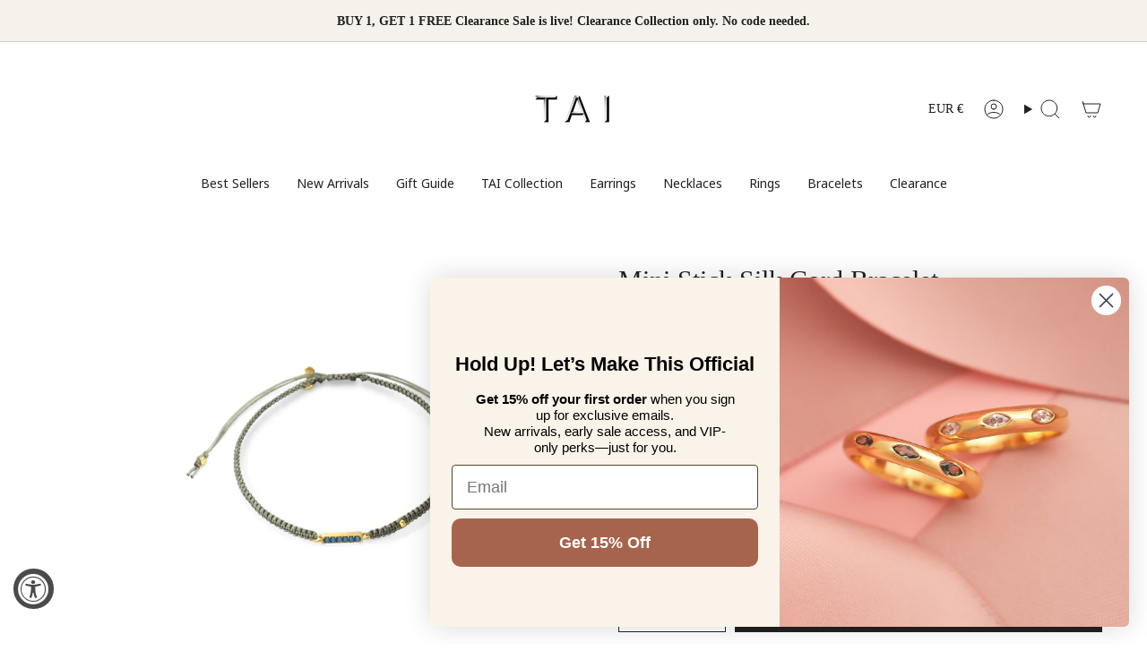

--- FILE ---
content_type: text/html; charset=utf-8
request_url: https://taijewelry.com/en-fr/products/braided-silk-cord-bracelet-with-mini-stick?section_id=api-product-grid-item
body_size: 887
content:
<div id="shopify-section-api-product-grid-item" class="shopify-section">

<div data-api-content>
<div
    class="grid-item product-item  product-item--centered product-item--outer-text  "
    id="product-item--api-product-grid-item-7650830342"
    data-grid-item
    
  >
    <div class="product-item__image double__image" data-product-image>
      <a
        class="product-link"
        href="/en-fr/products/braided-silk-cord-bracelet-with-mini-stick"
        aria-label="Mini Stick Silk Cord Bracelet"
        data-product-link="/en-fr/products/braided-silk-cord-bracelet-with-mini-stick"
      ><div class="product-item__bg" data-product-image-default><figure class="image-wrapper image-wrapper--cover lazy-image lazy-image--backfill is-loading" style="--aspect-ratio: 1;" data-aos="img-in"
  data-aos-delay="||itemAnimationDelay||"
  data-aos-duration="800"
  data-aos-anchor="||itemAnimationAnchor||"
  data-aos-easing="ease-out-quart"><img src="//taijewelry.com/cdn/shop/files/tai-jewelry-bracelet-braided-silk-cord-bracelet-with-mini-stick-gold-pearl-30899064209454.jpg?crop=center&amp;height=1920&amp;v=1709791026&amp;width=1920" alt="TAI JEWELRY Bracelet GOLD-PEARL Braided Silk Cord Bracelet With Mini Stick" width="1920" height="1920" loading="eager" srcset="//taijewelry.com/cdn/shop/files/tai-jewelry-bracelet-braided-silk-cord-bracelet-with-mini-stick-gold-pearl-30899064209454.jpg?v=1709791026&amp;width=136 136w, //taijewelry.com/cdn/shop/files/tai-jewelry-bracelet-braided-silk-cord-bracelet-with-mini-stick-gold-pearl-30899064209454.jpg?v=1709791026&amp;width=160 160w, //taijewelry.com/cdn/shop/files/tai-jewelry-bracelet-braided-silk-cord-bracelet-with-mini-stick-gold-pearl-30899064209454.jpg?v=1709791026&amp;width=180 180w, //taijewelry.com/cdn/shop/files/tai-jewelry-bracelet-braided-silk-cord-bracelet-with-mini-stick-gold-pearl-30899064209454.jpg?v=1709791026&amp;width=220 220w, //taijewelry.com/cdn/shop/files/tai-jewelry-bracelet-braided-silk-cord-bracelet-with-mini-stick-gold-pearl-30899064209454.jpg?v=1709791026&amp;width=254 254w, //taijewelry.com/cdn/shop/files/tai-jewelry-bracelet-braided-silk-cord-bracelet-with-mini-stick-gold-pearl-30899064209454.jpg?v=1709791026&amp;width=284 284w, //taijewelry.com/cdn/shop/files/tai-jewelry-bracelet-braided-silk-cord-bracelet-with-mini-stick-gold-pearl-30899064209454.jpg?v=1709791026&amp;width=292 292w, //taijewelry.com/cdn/shop/files/tai-jewelry-bracelet-braided-silk-cord-bracelet-with-mini-stick-gold-pearl-30899064209454.jpg?v=1709791026&amp;width=320 320w, //taijewelry.com/cdn/shop/files/tai-jewelry-bracelet-braided-silk-cord-bracelet-with-mini-stick-gold-pearl-30899064209454.jpg?v=1709791026&amp;width=480 480w, //taijewelry.com/cdn/shop/files/tai-jewelry-bracelet-braided-silk-cord-bracelet-with-mini-stick-gold-pearl-30899064209454.jpg?v=1709791026&amp;width=528 528w, //taijewelry.com/cdn/shop/files/tai-jewelry-bracelet-braided-silk-cord-bracelet-with-mini-stick-gold-pearl-30899064209454.jpg?v=1709791026&amp;width=640 640w, //taijewelry.com/cdn/shop/files/tai-jewelry-bracelet-braided-silk-cord-bracelet-with-mini-stick-gold-pearl-30899064209454.jpg?v=1709791026&amp;width=720 720w, //taijewelry.com/cdn/shop/files/tai-jewelry-bracelet-braided-silk-cord-bracelet-with-mini-stick-gold-pearl-30899064209454.jpg?v=1709791026&amp;width=960 960w, //taijewelry.com/cdn/shop/files/tai-jewelry-bracelet-braided-silk-cord-bracelet-with-mini-stick-gold-pearl-30899064209454.jpg?v=1709791026&amp;width=1080 1080w, //taijewelry.com/cdn/shop/files/tai-jewelry-bracelet-braided-silk-cord-bracelet-with-mini-stick-gold-pearl-30899064209454.jpg?v=1709791026&amp;width=1296 1296w, //taijewelry.com/cdn/shop/files/tai-jewelry-bracelet-braided-silk-cord-bracelet-with-mini-stick-gold-pearl-30899064209454.jpg?v=1709791026&amp;width=1512 1512w, //taijewelry.com/cdn/shop/files/tai-jewelry-bracelet-braided-silk-cord-bracelet-with-mini-stick-gold-pearl-30899064209454.jpg?v=1709791026&amp;width=1728 1728w" sizes="500px" fetchpriority="high" class=" is-loading ">
</figure>

&nbsp;</div><hover-images class="product-item__bg__under">
              <div class="product-item__bg__slider" data-hover-slider><div
                    class="product-item__bg__slide"
                    
                    data-hover-slide-touch
                  ><figure class="image-wrapper image-wrapper--cover lazy-image lazy-image--backfill is-loading" style="--aspect-ratio: 1;"><img src="//taijewelry.com/cdn/shop/files/tai-jewelry-bracelet-braided-silk-cord-bracelet-with-mini-stick-gold-pearl-30899064209454.jpg?crop=center&amp;height=1920&amp;v=1709791026&amp;width=1920" alt="TAI JEWELRY Bracelet GOLD-PEARL Braided Silk Cord Bracelet With Mini Stick" width="1920" height="1920" loading="lazy" srcset="//taijewelry.com/cdn/shop/files/tai-jewelry-bracelet-braided-silk-cord-bracelet-with-mini-stick-gold-pearl-30899064209454.jpg?v=1709791026&amp;width=136 136w, //taijewelry.com/cdn/shop/files/tai-jewelry-bracelet-braided-silk-cord-bracelet-with-mini-stick-gold-pearl-30899064209454.jpg?v=1709791026&amp;width=160 160w, //taijewelry.com/cdn/shop/files/tai-jewelry-bracelet-braided-silk-cord-bracelet-with-mini-stick-gold-pearl-30899064209454.jpg?v=1709791026&amp;width=180 180w, //taijewelry.com/cdn/shop/files/tai-jewelry-bracelet-braided-silk-cord-bracelet-with-mini-stick-gold-pearl-30899064209454.jpg?v=1709791026&amp;width=220 220w, //taijewelry.com/cdn/shop/files/tai-jewelry-bracelet-braided-silk-cord-bracelet-with-mini-stick-gold-pearl-30899064209454.jpg?v=1709791026&amp;width=254 254w, //taijewelry.com/cdn/shop/files/tai-jewelry-bracelet-braided-silk-cord-bracelet-with-mini-stick-gold-pearl-30899064209454.jpg?v=1709791026&amp;width=284 284w, //taijewelry.com/cdn/shop/files/tai-jewelry-bracelet-braided-silk-cord-bracelet-with-mini-stick-gold-pearl-30899064209454.jpg?v=1709791026&amp;width=292 292w, //taijewelry.com/cdn/shop/files/tai-jewelry-bracelet-braided-silk-cord-bracelet-with-mini-stick-gold-pearl-30899064209454.jpg?v=1709791026&amp;width=320 320w, //taijewelry.com/cdn/shop/files/tai-jewelry-bracelet-braided-silk-cord-bracelet-with-mini-stick-gold-pearl-30899064209454.jpg?v=1709791026&amp;width=480 480w, //taijewelry.com/cdn/shop/files/tai-jewelry-bracelet-braided-silk-cord-bracelet-with-mini-stick-gold-pearl-30899064209454.jpg?v=1709791026&amp;width=528 528w, //taijewelry.com/cdn/shop/files/tai-jewelry-bracelet-braided-silk-cord-bracelet-with-mini-stick-gold-pearl-30899064209454.jpg?v=1709791026&amp;width=640 640w, //taijewelry.com/cdn/shop/files/tai-jewelry-bracelet-braided-silk-cord-bracelet-with-mini-stick-gold-pearl-30899064209454.jpg?v=1709791026&amp;width=720 720w, //taijewelry.com/cdn/shop/files/tai-jewelry-bracelet-braided-silk-cord-bracelet-with-mini-stick-gold-pearl-30899064209454.jpg?v=1709791026&amp;width=960 960w, //taijewelry.com/cdn/shop/files/tai-jewelry-bracelet-braided-silk-cord-bracelet-with-mini-stick-gold-pearl-30899064209454.jpg?v=1709791026&amp;width=1080 1080w, //taijewelry.com/cdn/shop/files/tai-jewelry-bracelet-braided-silk-cord-bracelet-with-mini-stick-gold-pearl-30899064209454.jpg?v=1709791026&amp;width=1296 1296w, //taijewelry.com/cdn/shop/files/tai-jewelry-bracelet-braided-silk-cord-bracelet-with-mini-stick-gold-pearl-30899064209454.jpg?v=1709791026&amp;width=1512 1512w, //taijewelry.com/cdn/shop/files/tai-jewelry-bracelet-braided-silk-cord-bracelet-with-mini-stick-gold-pearl-30899064209454.jpg?v=1709791026&amp;width=1728 1728w" sizes="500px" fetchpriority="high" class=" is-loading ">
</figure>
</div><div
                    class="product-item__bg__slide"
                    
                      data-hover-slide
                    
                    data-hover-slide-touch
                  ><figure class="image-wrapper image-wrapper--cover lazy-image lazy-image--backfill is-loading" style="--aspect-ratio: 1;"><img src="//taijewelry.com/cdn/shop/files/tai-jewelry-bracelet-braided-silk-cord-bracelet-with-mini-stick-gold-turquoise-30698306928686.jpg?crop=center&amp;height=1920&amp;v=1701690298&amp;width=1920" alt="TAI JEWELRY Bracelet GOLD-TURQUOISE Braided Silk Cord Bracelet With Mini Stick" width="1920" height="1920" loading="lazy" srcset="//taijewelry.com/cdn/shop/files/tai-jewelry-bracelet-braided-silk-cord-bracelet-with-mini-stick-gold-turquoise-30698306928686.jpg?v=1701690298&amp;width=136 136w, //taijewelry.com/cdn/shop/files/tai-jewelry-bracelet-braided-silk-cord-bracelet-with-mini-stick-gold-turquoise-30698306928686.jpg?v=1701690298&amp;width=160 160w, //taijewelry.com/cdn/shop/files/tai-jewelry-bracelet-braided-silk-cord-bracelet-with-mini-stick-gold-turquoise-30698306928686.jpg?v=1701690298&amp;width=180 180w, //taijewelry.com/cdn/shop/files/tai-jewelry-bracelet-braided-silk-cord-bracelet-with-mini-stick-gold-turquoise-30698306928686.jpg?v=1701690298&amp;width=220 220w, //taijewelry.com/cdn/shop/files/tai-jewelry-bracelet-braided-silk-cord-bracelet-with-mini-stick-gold-turquoise-30698306928686.jpg?v=1701690298&amp;width=254 254w, //taijewelry.com/cdn/shop/files/tai-jewelry-bracelet-braided-silk-cord-bracelet-with-mini-stick-gold-turquoise-30698306928686.jpg?v=1701690298&amp;width=284 284w, //taijewelry.com/cdn/shop/files/tai-jewelry-bracelet-braided-silk-cord-bracelet-with-mini-stick-gold-turquoise-30698306928686.jpg?v=1701690298&amp;width=292 292w, //taijewelry.com/cdn/shop/files/tai-jewelry-bracelet-braided-silk-cord-bracelet-with-mini-stick-gold-turquoise-30698306928686.jpg?v=1701690298&amp;width=320 320w, //taijewelry.com/cdn/shop/files/tai-jewelry-bracelet-braided-silk-cord-bracelet-with-mini-stick-gold-turquoise-30698306928686.jpg?v=1701690298&amp;width=480 480w, //taijewelry.com/cdn/shop/files/tai-jewelry-bracelet-braided-silk-cord-bracelet-with-mini-stick-gold-turquoise-30698306928686.jpg?v=1701690298&amp;width=528 528w, //taijewelry.com/cdn/shop/files/tai-jewelry-bracelet-braided-silk-cord-bracelet-with-mini-stick-gold-turquoise-30698306928686.jpg?v=1701690298&amp;width=640 640w, //taijewelry.com/cdn/shop/files/tai-jewelry-bracelet-braided-silk-cord-bracelet-with-mini-stick-gold-turquoise-30698306928686.jpg?v=1701690298&amp;width=720 720w, //taijewelry.com/cdn/shop/files/tai-jewelry-bracelet-braided-silk-cord-bracelet-with-mini-stick-gold-turquoise-30698306928686.jpg?v=1701690298&amp;width=960 960w, //taijewelry.com/cdn/shop/files/tai-jewelry-bracelet-braided-silk-cord-bracelet-with-mini-stick-gold-turquoise-30698306928686.jpg?v=1701690298&amp;width=1080 1080w, //taijewelry.com/cdn/shop/files/tai-jewelry-bracelet-braided-silk-cord-bracelet-with-mini-stick-gold-turquoise-30698306928686.jpg?v=1701690298&amp;width=1296 1296w, //taijewelry.com/cdn/shop/files/tai-jewelry-bracelet-braided-silk-cord-bracelet-with-mini-stick-gold-turquoise-30698306928686.jpg?v=1701690298&amp;width=1512 1512w, //taijewelry.com/cdn/shop/files/tai-jewelry-bracelet-braided-silk-cord-bracelet-with-mini-stick-gold-turquoise-30698306928686.jpg?v=1701690298&amp;width=1728 1728w" sizes="500px" fetchpriority="high" class=" is-loading ">
</figure>
</div></div>
            </hover-images></a>

      <div class="badge-box-container align--top-left body-medium"></div>
    </div>

    <div
      class="product-information"
      style="--swatch-size: var(--swatch-size-filters);"
      data-product-information
    >
      <div class="product-item__info body-medium">
        <a class="product-link" href="/en-fr/products/braided-silk-cord-bracelet-with-mini-stick" data-product-link="/en-fr/products/braided-silk-cord-bracelet-with-mini-stick">
          <p class="product-item__title">Mini Stick Silk Cord Bracelet</p>

          <div class="product-item__price__holder"><div class="product-item__price" data-product-price>
<span class="price">
  
    <span class="new-price">
      
€46,95
</span>
    
  
</span>

</div>
          </div>
        </a></div>
    </div>
  </div></div></div>

--- FILE ---
content_type: text/json
request_url: https://conf.config-security.com/model
body_size: 84
content:
{"title":"recommendation AI model (keras)","structure":"release_id=0x50:73:4a:53:40:31:52:7e:4a:50:66:67:23:4e:61:77:65:72:46:71:70:71:5e:36:2d:5b:64:29:6f;keras;x1dx3zgf4rc5pra54xvqingq4d0h780n91lk81mu4u2q7jfpmccu09fucyqh28i9l53wkpa0","weights":"../weights/50734a53.h5","biases":"../biases/50734a53.h5"}